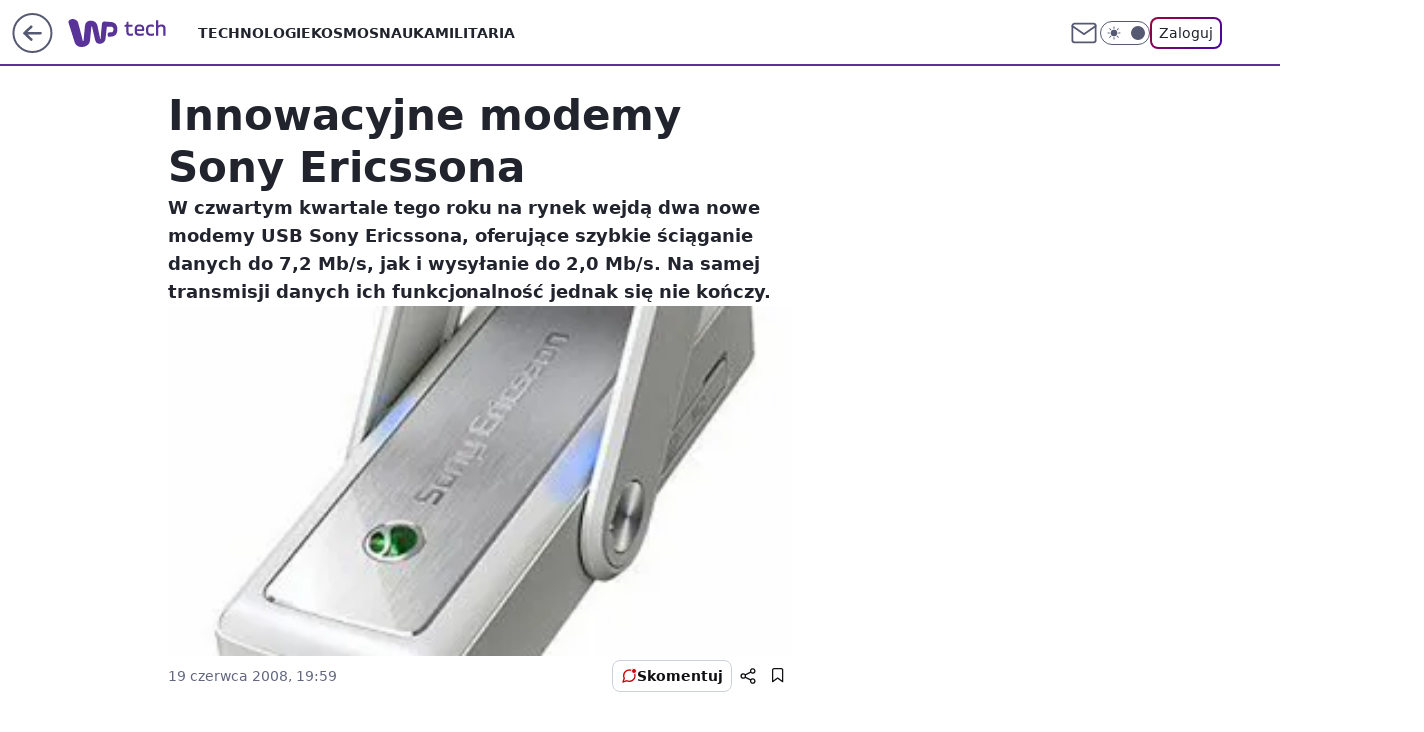

--- FILE ---
content_type: application/javascript; charset=utf-8
request_url: https://survey.survicate.com/workspaces/a2d92acc5ba878813a1e6c0a0726fd85/web_surveys.js
body_size: 9750
content:
var _sTrackingAlreadyPresent=(typeof window._svd!=='undefined'&&typeof window._svc!=='undefined');var _svc=window._svc||{};var _svd=window._svd||{};_svc.workspaceKey=_svc.workspaceKey||'a2d92acc5ba878813a1e6c0a0726fd85';_svc.surveysStaticUrl=_svc.surveysStaticUrl||'https://surveys-static-prd.survicate-cdn.com';_svc.respondentUrl=_svc.respondentUrl||'https://respondent.survicate.com';_svd.flags=_svd.flags||{"async_consumers":true,"disable_sensitive_data_persistence":false,"enforce_user_authentication":false};_svd.surveys=_svd.surveys||[{"id":"05b62cfa66b2231b","activated":true,"name":"Artykuł - CSAT","type":"WidgetSurvey","points":[{"id":3075747,"type":"SurveyQuestion","answer_type":"smiley_scale","content":"Jak oceniasz swoje dzisiejsze doświadczenia z artykułami na WP? <br />*nie pytamy o treść","description":"Wyniki ankiet pomagają nam ulepszać nasze usługi. Korzystamy z nich zgodnie z polityką prywatności.","settings":{"text_on_the_left":"Bardzo źle","text_on_the_right":"Bardzo dobrze","mandatory":true,"mandatory_comment":true,"comment_label":"","display_logic_operator":null,"display_logic":[],"logic":[{"go_to":3075748,"condition":"is","operator":"or","value":[7901109,7901110],"order_number":0,"uid":1388693562597},{"go_to":3075749,"condition":"is","operator":"or","value":[7901106,7901107,7901108],"order_number":1,"uid":171404601943}],"disclaimer_settings":null,"screenshot":{"button_enabled":false},"point_image":null},"max_path":7,"answers":[{"id":7901106,"type":null,"user_tag":"","next_survey_point_id":null,"possible_answer":"Extremely unsatisfied","add_comment":false},{"id":7901107,"type":null,"user_tag":"","next_survey_point_id":null,"possible_answer":"Unsatisfied","add_comment":false},{"id":7901108,"type":null,"user_tag":"","next_survey_point_id":null,"possible_answer":"Neutral","add_comment":false},{"id":7901109,"type":null,"user_tag":"","next_survey_point_id":null,"possible_answer":"Happy","add_comment":false},{"id":7901110,"type":null,"user_tag":"","next_survey_point_id":3075755,"possible_answer":"Extremely happy","add_comment":false}]},{"id":3075749,"type":"SurveyQuestion","answer_type":"text","content":"Co powinniśmy Twoim zadaniem zmienić?","description":"","settings":{"mandatory":true,"next_survey_point_id":null,"display_logic_operator":null,"display_logic":[],"logic":[],"user_tag":"","disclaimer_settings":null,"screenshot":{"button_enabled":false},"point_image":null,"followup_questions":null},"max_path":6,"answers":[{"id":7901120,"type":null,"user_tag":null,"next_survey_point_id":null}]},{"id":3075748,"type":"SurveyQuestion","answer_type":"multiple","content":"Każdy artykuł ma swoją strukturę. Które z tych elementów są dla Ciebie ważne?","description":"","settings":{"randomize_answers":true,"randomize_except_last":true,"next_survey_point_id":null,"display_logic_operator":null,"display_logic":[],"logic":[],"mandatory":true,"choice":{"min":1,"max":0,"text":""},"mandatory_comment":true,"comment_label":"","point_image":null,"disclaimer_settings":null},"max_path":5,"answers":[{"id":7901111,"type":null,"user_tag":"","next_survey_point_id":null,"possible_answer":"Informacje o autorze","add_comment":false},{"id":7901112,"type":null,"user_tag":"","next_survey_point_id":null,"possible_answer":"Wprowadzenie do artykułu (pod tytułem)","add_comment":false},{"id":7901113,"type":null,"user_tag":"","next_survey_point_id":-1,"possible_answer":"Spis treści","add_comment":false},{"id":7901114,"type":null,"user_tag":"","next_survey_point_id":-1,"possible_answer":"Możliwość zapisania artykułu na później","add_comment":false},{"id":7901115,"type":null,"user_tag":"","next_survey_point_id":-1,"possible_answer":"Balans między reklamami a treścią","add_comment":false},{"id":7901116,"type":null,"user_tag":"","next_survey_point_id":-1,"possible_answer":"Możliwość udostępnienia","add_comment":false},{"id":7901117,"type":null,"user_tag":"","next_survey_point_id":-1,"possible_answer":"Znajdują się w nim cytaty, wypowiedzi ekspertów","add_comment":false},{"id":7901118,"type":null,"user_tag":"","next_survey_point_id":-1,"possible_answer":"Zdjęcia, wykresy, infografiki","add_comment":false},{"id":7901186,"type":null,"user_tag":"","next_survey_point_id":null,"possible_answer":"Wideo w tekście","add_comment":false},{"id":7901187,"type":null,"user_tag":"","next_survey_point_id":null,"possible_answer":"Powiązane linki w tekście","add_comment":false},{"id":7901188,"type":null,"user_tag":"","next_survey_point_id":null,"possible_answer":"Źródła, bibliografia","add_comment":false},{"id":7901189,"type":null,"user_tag":"","next_survey_point_id":null,"possible_answer":"Komentarze / reakcje do komentarzy","add_comment":false},{"id":7901190,"type":null,"user_tag":"","next_survey_point_id":null,"possible_answer":"Rekomendacje kolejnych artykułów zgodnych z moimi preferencjami","add_comment":false},{"id":7901191,"type":null,"user_tag":"","next_survey_point_id":null,"possible_answer":"Inne, jakie?","add_comment":true}]},{"id":3075780,"type":"SurveyQuestion","answer_type":"multiple","content":"A które z tych elementów w najwyższym stopniu świadczą o tym, że jest to artykuł wysokiej jakości?","description":"","settings":{"randomize_answers":true,"randomize_except_last":true,"next_survey_point_id":null,"display_logic_operator":null,"display_logic":[],"logic":[],"mandatory":true,"choice":{"min":1,"max":0,"text":""},"mandatory_comment":true,"comment_label":"","point_image":null,"disclaimer_settings":null},"max_path":4,"answers":[{"id":7901193,"type":null,"user_tag":"","next_survey_point_id":null,"possible_answer":"Informacje o autorze","add_comment":false},{"id":7901194,"type":null,"user_tag":"","next_survey_point_id":null,"possible_answer":"Wprowadzenie do artykułu (pod tytułem)","add_comment":false},{"id":7901195,"type":null,"user_tag":"","next_survey_point_id":-1,"possible_answer":"Spis treści","add_comment":false},{"id":7901196,"type":null,"user_tag":"","next_survey_point_id":-1,"possible_answer":"Możliwość zapisania artykułu na później","add_comment":false},{"id":7901197,"type":null,"user_tag":"","next_survey_point_id":-1,"possible_answer":"Balans między reklamami a treścią","add_comment":false},{"id":7901198,"type":null,"user_tag":"","next_survey_point_id":-1,"possible_answer":"Możliwość udostępnienia","add_comment":false},{"id":7901199,"type":null,"user_tag":"","next_survey_point_id":-1,"possible_answer":"Znajdują się w nim cytaty, wypowiedzi ekspertów","add_comment":false},{"id":7901200,"type":null,"user_tag":"","next_survey_point_id":-1,"possible_answer":"Zdjęcia, wykresy, infografiki","add_comment":false},{"id":7901201,"type":null,"user_tag":"","next_survey_point_id":null,"possible_answer":"Wideo w tekście","add_comment":false},{"id":7901202,"type":null,"user_tag":"","next_survey_point_id":null,"possible_answer":"Powiązane linki w tekście","add_comment":false},{"id":7901203,"type":null,"user_tag":"","next_survey_point_id":null,"possible_answer":"Źródła, bibliografia","add_comment":false},{"id":7901204,"type":null,"user_tag":"","next_survey_point_id":null,"possible_answer":"Komentarze / reakcje do komentarzy","add_comment":false},{"id":7901205,"type":null,"user_tag":"","next_survey_point_id":null,"possible_answer":"Rekomendacje kolejnych artykułów zgodnych z moimi preferencjami","add_comment":false},{"id":7901206,"type":null,"user_tag":"","next_survey_point_id":null,"possible_answer":"Inne, jakie?","add_comment":true}]},{"id":3075750,"type":"SurveyQuestion","answer_type":"multiple","content":"Poniżej znajdziesz listę funkcjonalności lub udogodnień, które mogą być dodane do artykułu. Które powinny pojawić się w pierwszej kolejności?","description":"","settings":{"randomize_answers":true,"randomize_except_last":true,"next_survey_point_id":null,"display_logic_operator":null,"display_logic":[],"logic":[],"mandatory":true,"choice":{"min":1,"max":0,"text":""},"mandatory_comment":true,"comment_label":"","point_image":null,"disclaimer_settings":null},"max_path":3,"answers":[{"id":7901121,"type":null,"user_tag":"","next_survey_point_id":null,"possible_answer":"Elementy rozrywkowe (np. quizy, sondy, gry, zdjęcia)","add_comment":false},{"id":7901122,"type":null,"user_tag":"","next_survey_point_id":null,"possible_answer":"Interaktywne cytaty (Click-to-Tweet)","add_comment":false},{"id":7901123,"type":null,"user_tag":"","next_survey_point_id":-1,"possible_answer":"Opcja „Zadaj pytanie autorowi\"","add_comment":false},{"id":7901124,"type":null,"user_tag":"","next_survey_point_id":-1,"possible_answer":"Dodania opcji „Nie interesuje mnie”","add_comment":false},{"id":7901125,"type":null,"user_tag":"","next_survey_point_id":-1,"possible_answer":"Możliwość zgłaszania tematów do przyszłych artykułów","add_comment":false},{"id":7901126,"type":null,"user_tag":"","next_survey_point_id":-1,"possible_answer":"Więcej rekomendowanych artykułów","add_comment":false},{"id":7901127,"type":null,"user_tag":"","next_survey_point_id":-1,"possible_answer":"Artykuły w wersji audio","add_comment":false},{"id":7901128,"type":null,"user_tag":"","next_survey_point_id":-1,"possible_answer":"Dostosowanie wielkości czcionki  i kontrastu tekstu","add_comment":false},{"id":7901129,"type":null,"user_tag":"","next_survey_point_id":-1,"possible_answer":"Podświetlanie kluczowych fragmentów tekstu","add_comment":false},{"id":7901130,"type":null,"user_tag":"","next_survey_point_id":-1,"possible_answer":"Skróty i podsumowania artykułu","add_comment":false},{"id":7901131,"type":null,"user_tag":"","next_survey_point_id":-1,"possible_answer":"Więcej wideo w treści","add_comment":false},{"id":7901210,"type":null,"user_tag":"","next_survey_point_id":null,"possible_answer":"Więcej zdjęć w treści","add_comment":false},{"id":7901211,"type":null,"user_tag":"","next_survey_point_id":null,"possible_answer":"Galeria zdjęć powiązanych z treścią artykułu","add_comment":false},{"id":7901132,"type":null,"user_tag":"","next_survey_point_id":-1,"possible_answer":"Inne - zapisz swoje pomysły","add_comment":true}]},{"id":3075752,"type":"SurveyQuestion","answer_type":"single","content":"Płeć","description":"","settings":{"randomize_answers":false,"randomize_except_last":false,"display_logic_operator":null,"display_logic":[],"logic":[],"mandatory":true,"mandatory_comment":true,"comment_label":"","point_image":null,"disclaimer_settings":null},"max_path":2,"answers":[{"id":7901139,"type":null,"user_tag":"","next_survey_point_id":null,"possible_answer":"Kobieta ","add_comment":false},{"id":7901140,"type":null,"user_tag":"","next_survey_point_id":null,"possible_answer":"Mężczyzna","add_comment":false},{"id":7901141,"type":null,"user_tag":"","next_survey_point_id":-1,"possible_answer":"Wolę nie odpowiadać","add_comment":false}]},{"id":3075753,"type":"SurveyQuestion","answer_type":"single","content":"Ile masz lat?","description":"","settings":{"randomize_answers":false,"randomize_except_last":false,"display_logic_operator":null,"display_logic":[],"logic":[{"go_to":3075755,"condition":"is","operator":"or","value":[7901142],"order_number":0,"uid":631511043984}],"mandatory":true,"mandatory_comment":true,"comment_label":"","point_image":null,"disclaimer_settings":null},"max_path":1,"answers":[{"id":7901142,"type":null,"user_tag":"","next_survey_point_id":null,"possible_answer":"Poniżej 15 lat","add_comment":false},{"id":7901143,"type":null,"user_tag":"","next_survey_point_id":null,"possible_answer":"16-24 lat","add_comment":false},{"id":7901144,"type":null,"user_tag":"","next_survey_point_id":-1,"possible_answer":"25-34 lat","add_comment":false},{"id":7901145,"type":null,"user_tag":"","next_survey_point_id":-1,"possible_answer":"35-44 lat","add_comment":false},{"id":7901146,"type":null,"user_tag":"","next_survey_point_id":-1,"possible_answer":"45-54 lat","add_comment":false},{"id":7901147,"type":null,"user_tag":"","next_survey_point_id":-1,"possible_answer":"55-64 lat","add_comment":false},{"id":7901148,"type":null,"user_tag":"","next_survey_point_id":-1,"possible_answer":"65 lat i więcej","add_comment":false}]},{"id":3075755,"type":"SurveyCta","answer_type":"empty","content":" Gotowe! Dziękujemy, że pomagasz nam się rozwijać.","description":"","settings":{"link":"","text":"","next_survey_point_id":-1,"display_logic_operator":null,"display_logic":[],"user_tag":"","facebook_link":"","linkedin_link":"","twitter_link":"","timeout_display_count":5,"open_new_card":true,"point_image":null,"disclaimer_settings":null},"max_path":0}],"project_id":958776,"show_subfooter":false,"links":[],"audiences_ids":[1540145],"theme_id":577335,"global_tags":null,"global_close_tags":"","integrations":[],"settings":{"events":[],"format":"widget","launch":{"end_at":null,"start_at":null,"responses_limit":null,"responses_period_limit":31,"responses_period_time_frame":"day"},"overlay":null,"messages":{"tooltip":"Weź udział w naszej krótkiej ankiecie","submit_text":"Dalej","thankyou_text":"Gotowe! Dziękujemy, że pomagasz nam się rozwijać.","text_placeholder":"Wpisz swoją odpowiedź","answer_required_text":"Odpowiedź wymagana","dropdown_placeholder":"Type or select an option","navigation_back_text":"Back","screenshot_save_text":"Save","drag_and_draw_tooltip_text":"Click and drag to draw","screenshot_take_tooltip_text":"Take a screenshot","screenshot_delete_tooltip_text":"Delete the screenshot"},"recurring":true,"close_icon":"bottom","show_close":true,"display_all":true,"display_per":null,"appear_method":"scroll","display_delay":0,"has_responses":true,"place_to_show":"right","show_minimize":false,"display_scroll":20,"followup_limit":10,"run_minimalized":false,"survey_language":"pl","survey_throttle":null,"recurring_period":7776000,"show_progress_bar":true,"close_on_urlchange":false,"display_percentage":0.08,"navigation_enabled":false,"display_not_engaged":true,"recurring_max_views":null,"recurring_stop_after":null,"is_platform_installed":false,"run_minimalized_mobile":false,"hide_footer":true,"languages":null}},{"id":"9643e05a9547406b","activated":true,"name":"NPS WP (nowy)","type":"WidgetSurvey","points":[{"id":3048705,"type":"SurveyNps","answer_type":"nps","content":"Czy polecił(a)byś Wirtualną Polskę znajomemu?","description":"Wyniki ankiet pomagają nam ulepszać nasze usługi. Korzystamy z nich zgodnie z <a href=\"https://holding.wp.pl/poufnosc\" target=\"_blank\" rel=\"noreferrer noopener\">polityką prywatności</a>","settings":{"text_on_the_left":"Zdecydowanie nie","text_on_the_right":"Zdecydowanie tak","first_range_tag":"NPS-Detractor","second_range_tag":"NPS-Passive","third_range_tag":"NPS-Promoter","first_range_goto_id":null,"second_range_goto_id":null,"third_range_goto_id":null,"display_logic_operator":null,"display_logic":[],"logic":[],"answers_layout":"horizontal","mandatory":true,"disclaimer_settings":null,"add_comment":false,"comment_label":"","mandatory_comment":true,"point_image":null},"max_path":3},{"id":3048706,"type":"SurveyQuestion","answer_type":"multiple","content":"Co najbardziej podoba Ci się w Wirtualnej Polsce?","description":"","settings":{"randomize_answers":true,"randomize_except_last":true,"next_survey_point_id":null,"display_logic_operator":null,"display_logic":[],"logic":[],"mandatory":true,"choice":{"min":1,"max":0,"text":""},"mandatory_comment":true,"comment_label":"","point_image":null,"disclaimer_settings":null},"max_path":2,"answers":[{"id":7823447,"type":null,"user_tag":"","next_survey_point_id":null,"possible_answer":"Zachowany balans między reklamami a treścią   ","add_comment":false},{"id":7823448,"type":null,"user_tag":"","next_survey_point_id":null,"possible_answer":"Szybkie działanie stron   ","add_comment":false},{"id":7823449,"type":null,"user_tag":"","next_survey_point_id":-1,"possible_answer":"Wartościowe treści np. aktualne newsy, treści premium, różnorodna tematyka","add_comment":false},{"id":7823450,"type":null,"user_tag":"","next_survey_point_id":-1,"possible_answer":"Personalizacja - dopasowanie treści do moich zainteresowań   ","add_comment":false},{"id":7823451,"type":null,"user_tag":"","next_survey_point_id":-1,"possible_answer":"Różnorodność formatów np. wideo, quizy, galerie zdjęć   ","add_comment":false},{"id":7823452,"type":null,"user_tag":"","next_survey_point_id":-1,"possible_answer":"Przejrzysty, atrakcyjny wygląd strony","add_comment":false},{"id":7823453,"type":null,"user_tag":"","next_survey_point_id":-1,"possible_answer":"Możliwość komentowania","add_comment":false},{"id":7823475,"type":null,"user_tag":"","next_survey_point_id":null,"possible_answer":"Inne, jakie?","add_comment":true}]},{"id":3048707,"type":"SurveyQuestion","answer_type":"multiple","content":"Co powinniśmy Twoim zdaniem poprawić?","description":"","settings":{"randomize_answers":true,"randomize_except_last":true,"next_survey_point_id":null,"display_logic_operator":null,"display_logic":[],"logic":[{"go_to":3048708,"condition":"has_any_value","operator":null,"value":[],"order_number":0,"uid":512768455842}],"mandatory":true,"choice":{"min":1,"max":0,"text":""},"mandatory_comment":true,"comment_label":"","point_image":null,"disclaimer_settings":null},"max_path":1,"answers":[{"id":7823458,"type":null,"user_tag":"","next_survey_point_id":null,"possible_answer":"Balans między reklamami a treścią ","add_comment":false},{"id":7823459,"type":null,"user_tag":"","next_survey_point_id":null,"possible_answer":"Zwiększyć szybkość i stabilność stron","add_comment":false},{"id":7823460,"type":null,"user_tag":"","next_survey_point_id":-1,"possible_answer":"Jakość treści   ","add_comment":false},{"id":7823461,"type":null,"user_tag":"","next_survey_point_id":-1,"possible_answer":"Dopasowanie treści do moich zainteresowań","add_comment":false},{"id":7823462,"type":null,"user_tag":"","next_survey_point_id":-1,"possible_answer":"Zwiększyć różnorodność formatów np. więcej wideo, quizy, galerie zdjęć","add_comment":false},{"id":7823463,"type":null,"user_tag":"","next_survey_point_id":-1,"possible_answer":"Wygląd strony np. przejrzystość, czytelność, łatwość odnalezienia informacji   ","add_comment":false},{"id":7823464,"type":null,"user_tag":"","next_survey_point_id":-1,"possible_answer":"Sekcję komentarzy","add_comment":false},{"id":7823465,"type":null,"user_tag":"","next_survey_point_id":-1,"possible_answer":"Inne, jakie?","add_comment":true}]},{"id":3196186,"type":"SurveyQuestion","answer_type":"multiple","content":"10.2025Co najbardziej - Twoim zdaniem - obniża jakość naszych artykułów? ","description":"","settings":{"randomize_answers":true,"randomize_except_last":true,"next_survey_point_id":null,"display_logic_operator":"and","display_logic":[],"logic":[],"mandatory":true,"choice":{"min":1,"max":0,"text":""},"mandatory_comment":true,"comment_label":"","point_image":null,"disclaimer_settings":null},"max_path":3,"answers":[{"id":8257896,"type":null,"user_tag":"","next_survey_point_id":null,"possible_answer":"Błędy językowe / gramatyczne lub literówki ","add_comment":false},{"id":8257897,"type":null,"user_tag":"","next_survey_point_id":null,"possible_answer":"Błędne / niesprawdzone informacje (fake newsy) ","add_comment":false},{"id":8257901,"type":null,"user_tag":"","next_survey_point_id":null,"possible_answer":"Tytuł artykułu wprowadza w błąd tzw. clickbait  ","add_comment":false},{"id":8257902,"type":null,"user_tag":"","next_survey_point_id":null,"possible_answer":"Tekst jest na błahy/ nieprzydatny temat  ","add_comment":false},{"id":8257903,"type":null,"user_tag":"","next_survey_point_id":null,"possible_answer":"Stronniczość / nieobiektywność ","add_comment":false},{"id":8257904,"type":null,"user_tag":"","next_survey_point_id":null,"possible_answer":"Kluczowa informacja znajduje się na dole tekstu / artykuł jest sztucznie wydłużony ","add_comment":false},{"id":8257905,"type":null,"user_tag":"","next_survey_point_id":null,"possible_answer":"Artykuł powiela treści, które już znam (czytam po kilka razy to samo) ","add_comment":false},{"id":8257906,"type":null,"user_tag":"","next_survey_point_id":null,"possible_answer":"Jest trudny do zrozumienia, chaotyczny ","add_comment":false},{"id":8257907,"type":null,"user_tag":"","next_survey_point_id":null,"possible_answer":"Brakuje podsumowania kluczowych informacji w formie punktorów bądź grafiki ","add_comment":false},{"id":8257908,"type":null,"user_tag":"","next_survey_point_id":null,"possible_answer":"Reklamy utrudniają zapoznanie się z treścią artykułu ","add_comment":false},{"id":8257909,"type":null,"user_tag":"","next_survey_point_id":null,"possible_answer":"Artykuł nie zawiera wszystkich niezbędnych informacji / muszę szukać w innych źródłach ","add_comment":false},{"id":8257910,"type":null,"user_tag":"","next_survey_point_id":null,"possible_answer":"Zdjęcie nie pasuje do treści artykułu  ","add_comment":false},{"id":8257911,"type":null,"user_tag":"","next_survey_point_id":null,"possible_answer":"Inne, jakie? ","add_comment":true}]},{"id":3196623,"type":"SurveyQuestion","answer_type":"text","content":"10.2025Jakie cechy tytułu sprawiają, że oceniasz go jako clickbait? ","description":"","settings":{"mandatory":true,"next_survey_point_id":null,"display_logic_operator":"or","display_logic":[],"logic":[],"user_tag":"","disclaimer_settings":null,"screenshot":{"button_enabled":false},"point_image":null,"followup_questions":null},"max_path":2,"answers":[{"id":8259160,"type":null,"user_tag":null,"next_survey_point_id":null}]},{"id":3115103,"type":"SurveyQuestion","answer_type":"multiple","content":"09.2025Jakie rodzaje reklam przeszkadzają Ci najbardziej podczas korzystania z  Wirtualnej Polski? ","description":"","settings":{"randomize_answers":true,"randomize_except_last":true,"next_survey_point_id":null,"display_logic_operator":null,"display_logic":[],"logic":[],"mandatory":true,"choice":{"min":1,"max":0,"text":""},"mandatory_comment":true,"comment_label":"","point_image":null,"disclaimer_settings":null},"max_path":1,"answers":[{"id":8010670,"type":null,"user_tag":"","next_survey_point_id":null,"possible_answer":"Reklama zasłaniająca cały ekran z przyciskiem przejdź dalej  ","add_comment":false},{"id":8010671,"type":null,"user_tag":"","next_survey_point_id":null,"possible_answer":"Artykuł sponsorowany / materiał partnera ","add_comment":false},{"id":8010672,"type":null,"user_tag":"","next_survey_point_id":null,"possible_answer":"Okno z prośbą o zgodę na ciasteczka (cookies) / przetwarzanie danych (RODO) ","add_comment":false},{"id":8010673,"type":null,"user_tag":"","next_survey_point_id":null,"possible_answer":"Reklama jako tło strony / tapeta reklamowa ","add_comment":false},{"id":8010674,"type":null,"user_tag":"","next_survey_point_id":null,"possible_answer":"Reklama, która podąża za mną, gdy przewijam stronę ","add_comment":false},{"id":8010675,"type":null,"user_tag":"","next_survey_point_id":null,"possible_answer":"Reklamy umieszczone w środku artykułu pomiędzy akapitami tekstu ","add_comment":false},{"id":8010676,"type":null,"user_tag":"","next_survey_point_id":null,"possible_answer":"Reklama wideo, która włącza się automatycznie  ","add_comment":false},{"id":8010677,"type":null,"user_tag":"","next_survey_point_id":null,"possible_answer":"Pasek reklamowy na dole ekranu z krzyżykiem do zamknięcia  ","add_comment":false},{"id":8010678,"type":null,"user_tag":"","next_survey_point_id":null,"possible_answer":"Pasek reklamowy na górze ekranu, który można rozwinąć/zwijać  ","add_comment":false},{"id":8010679,"type":null,"user_tag":"","next_survey_point_id":null,"possible_answer":"Paski „pilne” z polecanymi artykułami / reklamy artykułów ","add_comment":false},{"id":8010680,"type":null,"user_tag":"","next_survey_point_id":null,"possible_answer":"Wyskakujące okienka z powiadomieniami np. zapis na push, zalogowanie  ","add_comment":false},{"id":8010681,"type":null,"user_tag":"","next_survey_point_id":null,"possible_answer":"Ogólne wrażenie, że reklam na stronie jest za dużo ","add_comment":false},{"id":8010682,"type":null,"user_tag":"","next_survey_point_id":null,"possible_answer":"Inne, jakie? ","add_comment":true}]},{"id":3048708,"type":"SurveyQuestion","answer_type":"single","content":"Czy – Twoim zdaniem – Wirtualna Polska jest portalem:","description":"","settings":{"randomize_answers":false,"randomize_except_last":false,"display_logic_operator":null,"display_logic":[],"logic":[],"mandatory":true,"mandatory_comment":true,"comment_label":"","point_image":null,"disclaimer_settings":null},"max_path":0,"answers":[{"id":7823468,"type":null,"user_tag":"","next_survey_point_id":null,"possible_answer":"Prorządowym","add_comment":false},{"id":7823469,"type":null,"user_tag":"","next_survey_point_id":null,"possible_answer":"Antyrządowym","add_comment":false},{"id":7823470,"type":null,"user_tag":"","next_survey_point_id":-1,"possible_answer":"Neutralnym","add_comment":false},{"id":7823471,"type":null,"user_tag":"","next_survey_point_id":-1,"possible_answer":"Żadne z powyższych","add_comment":false}]}],"project_id":958776,"show_subfooter":false,"links":[],"audiences_ids":[1515411,1580554],"theme_id":577335,"global_tags":null,"global_close_tags":null,"integrations":[],"settings":{"has_responses":true,"format":"widget","is_platform_installed":false,"appear_method":"scroll","close_icon":"bottom","close_on_urlchange":false,"survey_language":"pl","display_all":true,"display_delay":0,"display_not_engaged":true,"display_per":null,"display_percentage":0.13,"display_scroll":20,"navigation_enabled":false,"launch":{"start_at":null,"end_at":null,"responses_limit":null,"responses_period_limit":5000,"responses_period_time_frame":"month"},"messages":{"submit_text":"Dalej","navigation_back_text":"Back","answer_required_text":"Odpowiedź wymagana","text_placeholder":"Type your answer here...","dropdown_placeholder":"Wpisz lub wybierz odpowiedź","tooltip":"Weź udział w naszej krótkiej ankiecie","thankyou_text":" Dziękujemy! Twoja opinia pomoże nam się rozwijać.","screenshot_save_text":"Save","screenshot_take_tooltip_text":"Take a screenshot","screenshot_delete_tooltip_text":"Delete the screenshot","drag_and_draw_tooltip_text":"Click and drag to draw"},"overlay":null,"place_to_show":"right","recurring":true,"recurring_period":7776000,"recurring_max_views":null,"recurring_stop_after":null,"run_minimalized":false,"run_minimalized_mobile":false,"show_close":true,"show_minimize":false,"show_progress_bar":true,"events":[],"survey_throttle":null,"followup_limit":10,"hide_footer":true,"languages":null}},{"id":"150f2b459cee9cbb","activated":true,"name":"CSAT SGWP","type":"WidgetSurvey","points":[{"id":3237921,"type":"SurveyQuestion","answer_type":"smiley_scale","content":"Jak oceniasz stronę główną Wirtualnej Polski?","description":"Wyniki ankiet pomagają nam ulepszać nasze usługi. Korzystamy z nich zgodnie z polityką prywatności.","settings":{"text_on_the_left":"Bardzo źle","text_on_the_right":"Bardzo dobrze","mandatory":true,"mandatory_comment":true,"comment_label":"","display_logic_operator":null,"display_logic":[],"logic":[{"go_to":3237923,"condition":"is","operator":"or","value":[8396684,8396685,8396686],"order_number":0,"uid":171404601943},{"go_to":3237924,"condition":"is_between","operator":null,"value":[8396687,8396688],"order_number":1,"uid":747205308304}],"disclaimer_settings":null,"screenshot":{"button_enabled":false},"point_image":null},"max_path":16,"answers":[{"id":8396684,"type":null,"user_tag":"","next_survey_point_id":null,"possible_answer":"Extremely unsatisfied","add_comment":false},{"id":8396685,"type":null,"user_tag":"","next_survey_point_id":null,"possible_answer":"Unsatisfied","add_comment":false},{"id":8396686,"type":null,"user_tag":"","next_survey_point_id":null,"possible_answer":"Neutral","add_comment":false},{"id":8396687,"type":null,"user_tag":"","next_survey_point_id":null,"possible_answer":"Happy","add_comment":false},{"id":8396688,"type":null,"user_tag":"","next_survey_point_id":3237929,"possible_answer":"Extremely happy","add_comment":false}]},{"id":3237923,"type":"SurveyQuestion","answer_type":"text","content":"Co powinniśmy poprawić na stronie głównej Wirtualnej Polski?","description":"","settings":{"mandatory":true,"next_survey_point_id":null,"display_logic_operator":"or","display_logic":[],"logic":[],"user_tag":"","disclaimer_settings":null,"screenshot":{"button_enabled":false},"point_image":null,"followup_questions":null},"max_path":15,"answers":[{"id":8396698,"type":null,"user_tag":null,"next_survey_point_id":null}]},{"id":3237924,"type":"SurveyQuestion","answer_type":"multiple","content":"Co Ci się najbardziej podoba na stronie głównej Wirtualnej Polski?<br />","description":"Możesz zaznaczyć kilka odpowiedzi.","settings":{"randomize_answers":true,"randomize_except_last":true,"next_survey_point_id":null,"display_logic_operator":"or","display_logic":[{"point_id":3237921,"answer_type":"smiley_scale","group_operator":"and","groups":[{"condition":"is_between","value":[8396687,8396688],"value_operator":"or"}]}],"logic":[],"mandatory":true,"choice":{"min":1,"max":0,"text":""},"mandatory_comment":true,"comment_label":"Wpisz swoją odpowiedź","point_image":null,"disclaimer_settings":null},"max_path":14,"answers":[{"id":8396705,"type":null,"user_tag":"","next_survey_point_id":-1,"possible_answer":"Łatwość nawigacji ","add_comment":false},{"id":8396706,"type":null,"user_tag":"","next_survey_point_id":-1,"possible_answer":"Balans między reklamą a treścią","add_comment":false},{"id":8396763,"type":null,"user_tag":"","next_survey_point_id":null,"possible_answer":"Jakość treści","add_comment":false},{"id":8396764,"type":null,"user_tag":"","next_survey_point_id":null,"possible_answer":"Różnorodność treści ","add_comment":false},{"id":8396765,"type":null,"user_tag":"","next_survey_point_id":null,"possible_answer":"Treści dopasowane do moich zainteresowań","add_comment":false},{"id":8396766,"type":null,"user_tag":"","next_survey_point_id":null,"possible_answer":"Najważniejsze informacje np. o wydarzeniach sportowych i politycznych widoczne w górnej sekcji strony","add_comment":false},{"id":8396767,"type":null,"user_tag":"","next_survey_point_id":null,"possible_answer":"Relacje na żywo","add_comment":false},{"id":8396768,"type":null,"user_tag":"","next_survey_point_id":null,"possible_answer":"Czerwony pasek na górze strony z głównymi informacjami dnia","add_comment":false},{"id":8396769,"type":null,"user_tag":"","next_survey_point_id":null,"possible_answer":"Sekcje tematyczne np. sport, gwiazdy, biznes","add_comment":false},{"id":8396770,"type":null,"user_tag":"","next_survey_point_id":null,"possible_answer":"Artykuły napisane przez lubianych przeze mnie autorów","add_comment":false},{"id":8396771,"type":null,"user_tag":"","next_survey_point_id":null,"possible_answer":"Sondy","add_comment":false},{"id":8396772,"type":null,"user_tag":"","next_survey_point_id":null,"possible_answer":"Inne, jakie?","add_comment":true}]},{"id":3237943,"type":"SurveyQuestion","answer_type":"multiple","content":"Poniżej znajdziesz listę funkcjonalności i udogodnień, które mogą być dodane do strony głównej. Które, Twoim zdaniem, powinny pojawić się w pierwszej kolejności? ","description":"Możesz zaznaczyć kilka odpowiedzi.","settings":{"randomize_answers":true,"randomize_except_last":true,"next_survey_point_id":null,"display_logic_operator":null,"display_logic":[],"logic":[],"mandatory":true,"choice":{"min":1,"max":0,"text":""},"mandatory_comment":true,"comment_label":"Wpisz swoją odpowiedź","point_image":null,"disclaimer_settings":null},"max_path":13,"answers":[{"id":8396783,"type":null,"user_tag":"","next_survey_point_id":null,"possible_answer":"Podsumowanie najważniejszych wiadomości z dnia","add_comment":false},{"id":8396784,"type":null,"user_tag":"","next_survey_point_id":null,"possible_answer":"Lepsze dopasowanie treści do moich zainteresowań","add_comment":false},{"id":8396792,"type":null,"user_tag":"","next_survey_point_id":null,"possible_answer":"Większa różnorodności formatów wideo np. pionowe wideo, krótkie formy, wywiady","add_comment":false},{"id":8396793,"type":null,"user_tag":"","next_survey_point_id":null,"possible_answer":"Materiały audio do słuchania np. audionewsy, podcasty, radio","add_comment":false},{"id":8396794,"type":null,"user_tag":"","next_survey_point_id":null,"possible_answer":"Więcej rozrywki np. quizy, sondy, gry","add_comment":false},{"id":8396795,"type":null,"user_tag":"","next_survey_point_id":null,"possible_answer":"Sekcja z promocjami i zniżkami","add_comment":false},{"id":8396796,"type":null,"user_tag":"","next_survey_point_id":null,"possible_answer":"Oznaczenia najchętniej czytanych artykułów danego dnia","add_comment":false},{"id":8396797,"type":null,"user_tag":"","next_survey_point_id":null,"possible_answer":"Oznaczenia najchętniej komentowanych artykułów","add_comment":false},{"id":8396798,"type":null,"user_tag":"","next_survey_point_id":null,"possible_answer":"Powiadomienia o nowych artykułach obserwowanych autorów","add_comment":false},{"id":8396799,"type":null,"user_tag":"","next_survey_point_id":null,"possible_answer":"Post: komentarz/ krótka wypowiedź dziennikarza na temat artykułu","add_comment":false},{"id":8396800,"type":null,"user_tag":"","next_survey_point_id":null,"possible_answer":"Asystent AI tworzący np. podsumowania wiadomości, skróty artykułów","add_comment":false},{"id":8396801,"type":null,"user_tag":"","next_survey_point_id":null,"possible_answer":"Inne, jakie?","add_comment":true}]},{"id":3237946,"type":"SurveyQuestion","answer_type":"multiple","content":"W jaki sposób najczęściej korzystasz z portali informacyjnych?","description":"","settings":{"randomize_answers":true,"randomize_except_last":true,"next_survey_point_id":null,"display_logic_operator":null,"display_logic":[],"logic":[],"mandatory":true,"choice":{"min":1,"max":0,"text":""},"mandatory_comment":true,"comment_label":"Wpisz swoją odpowiedź.","point_image":null,"disclaimer_settings":null},"max_path":12,"answers":[{"id":8396802,"type":null,"user_tag":"","next_survey_point_id":null,"possible_answer":"Trafiam z wyszukiwarki np. Google","add_comment":false},{"id":8396803,"type":null,"user_tag":"","next_survey_point_id":null,"possible_answer":"Zaczynam od strony głównej i klikam w interesujące mnie artykuły","add_comment":false},{"id":8396804,"type":null,"user_tag":"","next_survey_point_id":null,"possible_answer":"Trafiam na artykuły przez media społecznościowe np. Facebook, Twitter, Instagram","add_comment":false},{"id":8396805,"type":null,"user_tag":"","next_survey_point_id":null,"possible_answer":"Przeglądam tylko nagłówki na stronie głównej","add_comment":false},{"id":8396806,"type":null,"user_tag":"","next_survey_point_id":null,"possible_answer":"Od razu wchodzę w konkretne sekcje (np. sport, biznes, kultura)","add_comment":false},{"id":8396807,"type":null,"user_tag":"","next_survey_point_id":null,"possible_answer":"Korzystam z portalu przy okazji, bo mam tam konto e-mail (np. Onet, WP, Interia)","add_comment":false},{"id":8396808,"type":null,"user_tag":"","next_survey_point_id":null,"possible_answer":"Czytam tylko powiadomienia lub newsy podsyłane w aplikacji","add_comment":false},{"id":8396809,"type":null,"user_tag":"","next_survey_point_id":null,"possible_answer":"Wchodzę na konkretny artykuł, bo został mi polecony / wysłany przez znajomego","add_comment":false},{"id":8396810,"type":null,"user_tag":"","next_survey_point_id":null,"possible_answer":"Korzystam głównie przez „Google Discover” lub podobne agregatory np. upday, msn","add_comment":false},{"id":8396811,"type":null,"user_tag":"","next_survey_point_id":null,"possible_answer":"Otrzymuję powiadomienia z wybranych portali / newsletter","add_comment":false},{"id":8396813,"type":null,"user_tag":"","next_survey_point_id":null,"possible_answer":"Inne, jaki?","add_comment":true}]},{"id":3237947,"type":"SurveyQuestion","answer_type":"matrix","content":"W jaki stopniu zgadzasz się z każdym z poniższych stwierdzeń?","description":"","settings":{"mandatory":true,"mandatory_comment":true,"comment_label":"","randomize_answers":true,"randomize_except_last":true,"last_id":5,"scale":[{"id":1,"name":"Zdecydowanie się nie zgadzam"},{"id":2,"name":"Raczej się nie zgadzam"},{"id":3,"name":"Ani się zgadzam, ani nie zgadzam"},{"id":4,"name":"Raczej się zgadzam"},{"id":5,"name":"Zdecydowanie się zgadzam"}],"next_survey_point_id":null,"display_logic_operator":null,"display_logic":[],"logic":[],"disclaimer_settings":null,"point_image":null},"max_path":11,"answers":[{"id":8396815,"type":null,"user_tag":"","next_survey_point_id":null,"possible_answer":"Codziennie sprawdzam wiadomości, aby być na bieżąco z wydarzeniami w kraju i na świecie","add_comment":false},{"id":8396816,"type":null,"user_tag":"","next_survey_point_id":null,"possible_answer":"Wolę korzystać z mediów społecznościowych niż odwiedzać portale informacyjne","add_comment":false},{"id":8396823,"type":null,"user_tag":"","next_survey_point_id":null,"possible_answer":"Media społecznościowe są dla mnie pierwszym źródłem informacji ","add_comment":false}]},{"id":3237989,"type":"SurveyCta","answer_type":"button_next","content":"Chcemy zrozumieć ogólnie, czym się kierujesz wybierając konkretne serwisy internetowe. Za chwilę zobaczysz na ekranie zestawy różnych powodów. W każdym zestawie proszę wkaż ważniejszy czynnik przy wyborze serwisu internetowego.","description":"","settings":{"display_logic_operator":null,"display_logic":[],"user_tag":"","text":"Przejdź dalej","next_survey_point_id":null,"disclaimer_settings":null,"point_image":null},"max_path":10},{"id":3238442,"type":"SurveyQuestion","answer_type":"single","content":"Proszę wskazać ważniejszy czynnik przy wyborze serwisu internetowego - zestaw 1/9","description":"","settings":{"randomize_answers":false,"randomize_except_last":false,"display_logic_operator":null,"display_logic":[],"logic":[],"mandatory":true,"mandatory_comment":true,"comment_label":"","point_image":null,"disclaimer_settings":null},"max_path":9,"answers":[{"id":8398496,"type":null,"user_tag":"","next_survey_point_id":null,"possible_answer":"szybki dostęp do najważniejszych informacji","add_comment":false},{"id":8398497,"type":null,"user_tag":"","next_survey_point_id":null,"possible_answer":"jest za darmo","add_comment":false}]},{"id":3238443,"type":"SurveyQuestion","answer_type":"single","content":"Proszę wskazać ważniejszy czynnik przy wyborze serwisu internetowego - zestaw 2/9","description":"","settings":{"randomize_answers":false,"randomize_except_last":false,"display_logic_operator":null,"display_logic":[],"logic":[],"mandatory":true,"mandatory_comment":true,"comment_label":"","point_image":null,"disclaimer_settings":null},"max_path":8,"answers":[{"id":8398498,"type":null,"user_tag":"","next_survey_point_id":null,"possible_answer":"szybki dostęp do najważniejszych informacji","add_comment":false},{"id":8398499,"type":null,"user_tag":"","next_survey_point_id":null,"possible_answer":"rozrywka i oderwanie się od codziennych spraw","add_comment":false}]},{"id":3238444,"type":"SurveyQuestion","answer_type":"single","content":"Proszę wskazać ważniejszy czynnik przy wyborze serwisu internetowego - zestaw 3/9","description":"","settings":{"randomize_answers":false,"randomize_except_last":false,"display_logic_operator":null,"display_logic":[],"logic":[],"mandatory":true,"mandatory_comment":true,"comment_label":"","point_image":null,"disclaimer_settings":null},"max_path":7,"answers":[{"id":8398500,"type":null,"user_tag":"","next_survey_point_id":null,"possible_answer":"zaufanie do treści i źródła informacji","add_comment":false},{"id":8398501,"type":null,"user_tag":"","next_survey_point_id":null,"possible_answer":"brak konieczności logowania","add_comment":false}]},{"id":3238445,"type":"SurveyQuestion","answer_type":"single","content":"Proszę wskazać ważniejszy czynnik przy wyborze serwisu internetowego - zestaw 4/9","description":"","settings":{"randomize_answers":false,"randomize_except_last":false,"display_logic_operator":null,"display_logic":[],"logic":[],"mandatory":true,"mandatory_comment":true,"comment_label":"","point_image":null,"disclaimer_settings":null},"max_path":6,"answers":[{"id":8398502,"type":null,"user_tag":"","next_survey_point_id":null,"possible_answer":"zaufanie do treści i źródła informacji","add_comment":false},{"id":8398503,"type":null,"user_tag":"","next_survey_point_id":null,"possible_answer":"treści dopasowane do moich zainteresowań","add_comment":false}]},{"id":3238446,"type":"SurveyQuestion","answer_type":"single","content":"Proszę wskazać ważniejszy czynnik przy wyborze serwisu internetowego - zestaw 5/9","description":"","settings":{"randomize_answers":false,"randomize_except_last":false,"display_logic_operator":null,"display_logic":[],"logic":[],"mandatory":true,"mandatory_comment":true,"comment_label":"","point_image":null,"disclaimer_settings":null},"max_path":5,"answers":[{"id":8398504,"type":null,"user_tag":"","next_survey_point_id":null,"possible_answer":"bycie na bieżąco z tym, co dzieje się w kraju i na świecie","add_comment":false},{"id":8398505,"type":null,"user_tag":"","next_survey_point_id":null,"possible_answer":"brak nachalnych reklam lub clickbaitów","add_comment":false}]},{"id":3238447,"type":"SurveyQuestion","answer_type":"single","content":"Proszę wskazać ważniejszy czynnik przy wyborze serwisu internetowego - zestaw 6/9","description":"","settings":{"randomize_answers":false,"randomize_except_last":false,"display_logic_operator":null,"display_logic":[],"logic":[],"mandatory":true,"mandatory_comment":true,"comment_label":"","point_image":null,"disclaimer_settings":null},"max_path":4,"answers":[{"id":8398506,"type":null,"user_tag":"","next_survey_point_id":null,"possible_answer":"bycie na bieżąco z tym, co dzieje się w kraju i na świecie","add_comment":false},{"id":8398507,"type":null,"user_tag":"","next_survey_point_id":null,"possible_answer":"brak konieczności logowania","add_comment":false}]},{"id":3238448,"type":"SurveyQuestion","answer_type":"single","content":"Proszę wskazać ważniejszy czynnik przy wyborze serwisu internetowego - zestaw 7/9","description":"","settings":{"randomize_answers":false,"randomize_except_last":false,"display_logic_operator":null,"display_logic":[],"logic":[],"mandatory":true,"mandatory_comment":true,"comment_label":"","point_image":null,"disclaimer_settings":null},"max_path":3,"answers":[{"id":8398508,"type":null,"user_tag":"","next_survey_point_id":null,"possible_answer":"bycie na bieżąco z tym, co dzieje się w kraju i na świecie","add_comment":false},{"id":8398509,"type":null,"user_tag":"","next_survey_point_id":null,"possible_answer":"rozrywka i oderwanie się od codziennych spraw","add_comment":false}]},{"id":3238449,"type":"SurveyQuestion","answer_type":"single","content":"Proszę wskazać ważniejszy czynnik przy wyborze serwisu internetowego - zestaw 8/9","description":"","settings":{"randomize_answers":false,"randomize_except_last":false,"display_logic_operator":null,"display_logic":[],"logic":[],"mandatory":true,"mandatory_comment":true,"comment_label":"","point_image":null,"disclaimer_settings":null},"max_path":2,"answers":[{"id":8398510,"type":null,"user_tag":"","next_survey_point_id":null,"possible_answer":"dostęp do lokalnych informacji i wydarzeń","add_comment":false},{"id":8398511,"type":null,"user_tag":"","next_survey_point_id":null,"possible_answer":"brak nachalnych reklam lub clickbaitów","add_comment":false}]},{"id":3238450,"type":"SurveyQuestion","answer_type":"single","content":"Proszę wskazać ważniejszy czynnik przy wyborze serwisu internetowego - zestaw 9/9","description":"","settings":{"randomize_answers":false,"randomize_except_last":false,"display_logic_operator":null,"display_logic":[],"logic":[],"mandatory":true,"mandatory_comment":true,"comment_label":"","point_image":null,"disclaimer_settings":null},"max_path":1,"answers":[{"id":8398512,"type":null,"user_tag":"","next_survey_point_id":null,"possible_answer":"dostępność ciekawych treści do poczytania w wolnej chwili","add_comment":false},{"id":8398513,"type":null,"user_tag":"","next_survey_point_id":null,"possible_answer":"brak konieczności logowania","add_comment":false}]},{"id":3237929,"type":"SurveyCta","answer_type":"empty","content":" Gotowe! Dziękujemy, że pomagasz nam się rozwijać.","description":"","settings":{"link":"","text":"","next_survey_point_id":-1,"display_logic_operator":null,"display_logic":[],"user_tag":"","facebook_link":"","linkedin_link":"","twitter_link":"","timeout_display_count":5,"open_new_card":true,"point_image":null,"disclaimer_settings":null},"max_path":0}],"project_id":958776,"show_subfooter":false,"links":[],"audiences_ids":[1676834],"theme_id":577335,"global_tags":null,"global_close_tags":"","integrations":[],"settings":{"events":[],"format":"widget","launch":{"end_at":null,"start_at":null,"responses_limit":null,"responses_period_limit":33,"responses_period_time_frame":"day"},"overlay":null,"messages":{"tooltip":"Weź udział w naszej krótkiej ankiecie","submit_text":"Dalej","thankyou_text":"Gotowe! Dziękujemy, że pomagasz nam się rozwijać.","text_placeholder":"Wpisz swoją odpowiedź","answer_required_text":"Odpowiedź wymagana","dropdown_placeholder":"Type or select an option","navigation_back_text":"Back","screenshot_save_text":"Save","drag_and_draw_tooltip_text":"Click and drag to draw","screenshot_take_tooltip_text":"Take a screenshot","screenshot_delete_tooltip_text":"Delete the screenshot"},"recurring":true,"close_icon":"bottom","show_close":true,"display_all":true,"display_per":null,"appear_method":"scroll","display_delay":0,"has_responses":true,"place_to_show":"right","show_minimize":false,"display_scroll":20,"followup_limit":10,"run_minimalized":false,"survey_language":"pl","survey_throttle":null,"recurring_period":5184000,"show_progress_bar":true,"close_on_urlchange":false,"display_percentage":0.1,"navigation_enabled":false,"display_not_engaged":true,"recurring_max_views":null,"recurring_stop_after":null,"is_platform_installed":false,"run_minimalized_mobile":false,"hide_footer":true,"languages":null}},{"id":"0bce6960b37c01d2","activated":true,"name":"Pudelek - CSAT","type":"WidgetSurvey","points":[{"id":3171871,"type":"SurveyQuestion","answer_type":"smiley_scale","content":"Jak oceniasz swoje dzisiejsze doświadczenia z korzystania z Pudelka?  ","description":"Wyniki ankiet pomagają nam ulepszać nasze usługi. Korzystamy z nich zgodnie z polityką prywatności.","settings":{"text_on_the_left":"Bardzo źle","text_on_the_right":"Bardzo dobrze","mandatory":true,"mandatory_comment":true,"comment_label":"","display_logic_operator":null,"display_logic":[],"logic":[{"go_to":3171873,"condition":"is","operator":"or","value":[8174536,8174537],"order_number":0,"uid":1388693562597}],"disclaimer_settings":null,"screenshot":{"button_enabled":false},"point_image":null},"max_path":4,"answers":[{"id":8174533,"type":null,"user_tag":"","next_survey_point_id":null,"possible_answer":"Extremely unsatisfied","add_comment":false},{"id":8174534,"type":null,"user_tag":"","next_survey_point_id":null,"possible_answer":"Unsatisfied","add_comment":false},{"id":8174535,"type":null,"user_tag":"","next_survey_point_id":null,"possible_answer":"Neutral","add_comment":false},{"id":8174536,"type":null,"user_tag":"","next_survey_point_id":null,"possible_answer":"Happy","add_comment":false},{"id":8174537,"type":null,"user_tag":"","next_survey_point_id":3171878,"possible_answer":"Extremely happy","add_comment":false}]},{"id":3171873,"type":"SurveyQuestion","answer_type":"multiple","content":"Co najbardziej podoba Ci się w Pudelku? ","description":"","settings":{"randomize_answers":true,"randomize_except_last":true,"next_survey_point_id":null,"display_logic_operator":null,"display_logic":[],"logic":[],"mandatory":true,"choice":{"min":1,"max":0,"text":""},"mandatory_comment":true,"comment_label":"","point_image":null,"disclaimer_settings":null},"max_path":3,"answers":[{"id":8174539,"type":null,"user_tag":"","next_survey_point_id":null,"possible_answer":"Zachowany balans między reklamami a treścią","add_comment":false},{"id":8174540,"type":null,"user_tag":"","next_survey_point_id":null,"possible_answer":"Szybkie działanie stron","add_comment":false},{"id":8174541,"type":null,"user_tag":"","next_survey_point_id":-1,"possible_answer":"Unikalne treści dostępne tylko na Pudelku","add_comment":false},{"id":8174542,"type":null,"user_tag":"","next_survey_point_id":-1,"possible_answer":"Personalizacja - dopasowanie treści do moich zainteresowań","add_comment":false},{"id":8174543,"type":null,"user_tag":"","next_survey_point_id":-1,"possible_answer":"Różnorodność formatów np. wideo, quizy, galerie","add_comment":false},{"id":8174544,"type":null,"user_tag":"","next_survey_point_id":-1,"possible_answer":"Przejrzysty, atrakcyjny wygląd strony","add_comment":false},{"id":8174545,"type":null,"user_tag":"","next_survey_point_id":-1,"possible_answer":"Możliwość komentowania","add_comment":false},{"id":8174546,"type":null,"user_tag":"","next_survey_point_id":-1,"possible_answer":"Dyskusje w komentarzach","add_comment":false},{"id":8174547,"type":null,"user_tag":"","next_survey_point_id":null,"possible_answer":"Ironiczny styl","add_comment":false},{"id":8174548,"type":null,"user_tag":"","next_survey_point_id":null,"possible_answer":"Najbardziej aktualne plotki","add_comment":false},{"id":8174549,"type":null,"user_tag":"","next_survey_point_id":null,"possible_answer":"Inne (jakie?)","add_comment":true}]},{"id":3171874,"type":"SurveyQuestion","answer_type":"multiple","content":"Co powinniśmy Twoim zdaniem poprawić? ","description":"","settings":{"randomize_answers":true,"randomize_except_last":true,"next_survey_point_id":null,"display_logic_operator":null,"display_logic":[],"logic":[],"mandatory":true,"choice":{"min":1,"max":0,"text":""},"mandatory_comment":true,"comment_label":"","point_image":null,"disclaimer_settings":null},"max_path":2,"answers":[{"id":8174553,"type":null,"user_tag":"","next_survey_point_id":null,"possible_answer":"Balans między reklamami a treścią   ","add_comment":false},{"id":8174554,"type":null,"user_tag":"","next_survey_point_id":null,"possible_answer":"Zwiększyć szybkość i stabilność strony","add_comment":false},{"id":8174555,"type":null,"user_tag":"","next_survey_point_id":-1,"possible_answer":"Dopasowanie treści do moich zainteresowań","add_comment":false},{"id":8174556,"type":null,"user_tag":"","next_survey_point_id":-1,"possible_answer":"Zwiększyć różnorodność formatów np. więcej wideo, quizy, galerie zdjęć","add_comment":false},{"id":8174557,"type":null,"user_tag":"","next_survey_point_id":-1,"possible_answer":"Wygląd strony np. przejrzystość, czytelność","add_comment":false},{"id":8174558,"type":null,"user_tag":"","next_survey_point_id":-1,"possible_answer":"Moderację komentarzy / blokowanie komentarzy pod artykułami","add_comment":false},{"id":8174559,"type":null,"user_tag":"","next_survey_point_id":-1,"possible_answer":"Stronniczość Pudelka, wiadomo kogo lubi, a kogo nie","add_comment":false},{"id":8174560,"type":null,"user_tag":"","next_survey_point_id":-1,"possible_answer":"Artykuły o mało znanych celebrytach / influencerach","add_comment":false},{"id":8174561,"type":null,"user_tag":"","next_survey_point_id":null,"possible_answer":"Przepisywanie newsów z social mediów np. FB, Instagram","add_comment":false},{"id":8174562,"type":null,"user_tag":"","next_survey_point_id":null,"possible_answer":"Błędy w artykułach np. stylistyczne, ortograficzne","add_comment":false},{"id":8174563,"type":null,"user_tag":"","next_survey_point_id":null,"possible_answer":"Inne (jakie?)","add_comment":true}]},{"id":3171875,"type":"SurveyQuestion","answer_type":"multiple","content":"Czego chciał(a)byś widzieć więcej na Pudelku? ","description":"","settings":{"randomize_answers":true,"randomize_except_last":true,"next_survey_point_id":null,"display_logic_operator":null,"display_logic":[],"logic":[{"go_to":3171878,"condition":"has_any_value","operator":null,"value":[],"order_number":0,"uid":973347557552}],"mandatory":true,"choice":{"min":1,"max":0,"text":""},"mandatory_comment":true,"comment_label":"","point_image":null,"disclaimer_settings":null},"max_path":1,"answers":[{"id":8174567,"type":null,"user_tag":"","next_survey_point_id":null,"possible_answer":"Galerii zdjęć","add_comment":false},{"id":8174568,"type":null,"user_tag":"","next_survey_point_id":null,"possible_answer":"Plotek o zagranicznych gwiazdach","add_comment":false},{"id":8174569,"type":null,"user_tag":"","next_survey_point_id":-1,"possible_answer":"Ostrych, krytycznych artykułów","add_comment":false},{"id":8174570,"type":null,"user_tag":"","next_survey_point_id":-1,"possible_answer":"Relacji z wydarzeń","add_comment":false},{"id":8174571,"type":null,"user_tag":"","next_survey_point_id":-1,"possible_answer":"Wywiadów z gwiazdami","add_comment":false},{"id":8174572,"type":null,"user_tag":"","next_survey_point_id":-1,"possible_answer":"Podcastów ","add_comment":false},{"id":8174573,"type":null,"user_tag":"","next_survey_point_id":-1,"possible_answer":"Inne, jakie?","add_comment":true}]},{"id":3171877,"type":"SurveyQuestion","answer_type":"single","content":"Do10.2025Czy należysz do Pudelka VIP?","description":"","settings":{"randomize_answers":false,"randomize_except_last":false,"display_logic_operator":null,"display_logic":[],"logic":[{"go_to":3171893,"condition":"is","operator":"or","value":[8174584],"order_number":0,"uid":631511043984}],"mandatory":true,"mandatory_comment":true,"comment_label":"","point_image":null,"disclaimer_settings":null},"max_path":2,"answers":[{"id":8174584,"type":null,"user_tag":"","next_survey_point_id":null,"possible_answer":"Tak","add_comment":false},{"id":8174585,"type":null,"user_tag":"","next_survey_point_id":null,"possible_answer":"Nie","add_comment":false},{"id":8174586,"type":null,"user_tag":"","next_survey_point_id":-1,"possible_answer":"Nie wiem","add_comment":false}]},{"id":3171893,"type":"SurveyQuestion","answer_type":"multiple","content":"Do10.2025Co najbardziej lubisz na Pudelku VIP? ","description":"","settings":{"randomize_answers":true,"randomize_except_last":true,"next_survey_point_id":null,"display_logic_operator":"or","display_logic":[{"point_id":3171877,"answer_type":"single","group_operator":"and","groups":[{"condition":"is","value":[8174584],"value_operator":"or"}]}],"logic":[],"mandatory":true,"choice":{"min":1,"max":0,"text":""},"mandatory_comment":true,"comment_label":"","point_image":null,"disclaimer_settings":null},"max_path":1,"answers":[{"id":8174635,"type":null,"user_tag":"","next_survey_point_id":null,"possible_answer":"Dostęp do limitowanych treści","add_comment":false},{"id":8174636,"type":null,"user_tag":"","next_survey_point_id":null,"possible_answer":"Darmowe treści","add_comment":false},{"id":8174637,"type":null,"user_tag":"","next_survey_point_id":-1,"possible_answer":"Możliwość wygrania wejściówek na wydarzenia z gwiazdami","add_comment":false},{"id":8174638,"type":null,"user_tag":"","next_survey_point_id":-1,"possible_answer":"Materiały archiwalne","add_comment":false},{"id":8174639,"type":null,"user_tag":"","next_survey_point_id":-1,"possible_answer":"Materiały o kulisach eventów, pracy paparazzi","add_comment":false},{"id":8174640,"type":null,"user_tag":"","next_survey_point_id":-1,"possible_answer":"Oznaczenia TOP komentarzy","add_comment":false},{"id":8174641,"type":null,"user_tag":"","next_survey_point_id":-1,"possible_answer":"Możliwość wygrania gadżetów Pudelka","add_comment":false},{"id":8174642,"type":null,"user_tag":"","next_survey_point_id":-1,"possible_answer":"Nagrody od znanych marek","add_comment":false},{"id":8174643,"type":null,"user_tag":"","next_survey_point_id":-1,"possible_answer":"Dostęp do rozrywki np. psychotesty, sondy, quizy ","add_comment":false},{"id":8174644,"type":null,"user_tag":"","next_survey_point_id":-1,"possible_answer":"Inne, jakie? ","add_comment":true}]},{"id":3171878,"type":"SurveyCta","answer_type":"empty","content":" Gotowe! Dziękujemy, że pomagasz nam się rozwijać.","description":"","settings":{"link":"","text":"","next_survey_point_id":-1,"display_logic_operator":null,"display_logic":[],"user_tag":"","facebook_link":"","linkedin_link":"","twitter_link":"","timeout_display_count":5,"open_new_card":true,"point_image":null,"disclaimer_settings":null},"max_path":0}],"project_id":958776,"show_subfooter":false,"links":[],"audiences_ids":[1580542],"theme_id":804506,"global_tags":null,"global_close_tags":"","integrations":[],"settings":{"events":[],"format":"widget","launch":{"end_at":null,"start_at":null,"responses_limit":null,"responses_period_limit":33,"responses_period_time_frame":"day"},"overlay":null,"messages":{"tooltip":"Weź udział w naszej krótkiej ankiecie","submit_text":"Dalej","thankyou_text":"Gotowe! Dziękujemy, że pomagasz nam się rozwijać.","text_placeholder":"Wpisz swoją odpowiedź","answer_required_text":"Odpowiedź wymagana","dropdown_placeholder":"Type or select an option","navigation_back_text":"Back","screenshot_save_text":"Save","drag_and_draw_tooltip_text":"Click and drag to draw","screenshot_take_tooltip_text":"Take a screenshot","screenshot_delete_tooltip_text":"Delete the screenshot"},"recurring":true,"close_icon":"bottom","show_close":true,"display_all":true,"display_per":null,"appear_method":"scroll","display_delay":0,"has_responses":true,"place_to_show":"right","show_minimize":false,"display_scroll":20,"followup_limit":10,"run_minimalized":false,"survey_language":"pl","survey_throttle":null,"recurring_period":7776000,"show_progress_bar":true,"close_on_urlchange":false,"display_percentage":0.8,"navigation_enabled":false,"display_not_engaged":true,"recurring_max_views":null,"recurring_stop_after":null,"is_platform_installed":false,"run_minimalized_mobile":false,"hide_footer":true,"languages":null}}];_svd.themes=_svd.themes||[{"id":577335,"custom_css":".sv__point-description {\nposition: absolute;\nleft: 24px;\nright: 24px;\nbottom: 16px;\nfont-size: 11px;\nline-height: 14px;\nmargin-bottom: 0;\n}\n\n.sv__survey {\npadding-bottom: 56px;\n}","custom_css_enabled":true,"color_scheme":{"answer":"#5C5C5C","button":"#CC0000","question":"#000000","background":"#FFFFFF","progress_bar":"#CC0000"},"type":"MicroTheme","settings":{"avatar_image":"","company_logo":"https://res.cloudinary.com/survicate-cloud/image/upload/v1698073954/Header%20logos/ez2flpp17iz3y0kcypar.png","personalization":true,"short_text_message":""}},{"id":804506,"custom_css":".sv__point-description {\nposition: absolute;\nleft: 24px;\nright: 24px;\nbottom: 16px;\nfont-size: 12px;\nline-height: 14px;\nmargin-bottom: 0;\n}\n\n.sv__survey {\npadding-bottom: 56px;\n}","custom_css_enabled":true,"color_scheme":{"answer":"#5C5C5C","button":"#FF0066","question":"#29292A","background":"#FFFFFF","progress_bar":"#FF0066"},"type":"MicroTheme","settings":{"avatar_image":"","company_logo":"https://img.survicate.com/image/upload/v1756725307/Header%20logos/pwamikisyta0wzhhdjzq.png","personalization":true,"short_text_message":""}}];_svd.permissions=_svd.permissions||{"targeting_javascript_api":true,"web_surveys_npm_package":true,"surveys_screenshots":false};_svd.audiences=_svd.audiences||[{"id":1515411,"filters":[{"exclude":false,"parameters":{"relation":"or","attributes":[{"name":"isOld","operator":"is_true","values":[true],"attribute_type":"boolean"}]},"name":"attributes"}],"filters_relation":"and","visitor_type":"anonymous"},{"id":1540145,"filters":[{"exclude":false,"parameters":{"relation":"and","attributes":[{"name":"viewType","operator":"is_equal","values":["article"],"attribute_type":"string"},{"name":"domain","operator":"contains","values":["wp.pl"],"attribute_type":"string"}]},"name":"attributes"}],"filters_relation":"and","visitor_type":"anonymous"},{"id":1580542,"filters":[{"exclude":false,"parameters":{"relation":"or","attributes":[{"name":"domain","operator":"contains","values":["Pudelek"],"attribute_type":"string"}]},"name":"attributes"}],"filters_relation":"and","visitor_type":"anonymous"},{"id":1580554,"filters":[{"exclude":false,"parameters":{"relation":"and","attributes":[{"name":"domain","operator":"contains","values":["wp.pl"],"attribute_type":"string"},{"name":"viewType","operator":"is_equal","values":["article","index_sgwp_old"],"attribute_type":"string"}]},"name":"attributes"}],"filters_relation":"and","visitor_type":"anonymous"},{"id":1676834,"filters":[{"exclude":false,"parameters":{"relation":"or","attributes":[{"name":"isOld","operator":"is_true","attribute_type":"boolean","values":[true]}]},"name":"attributes"}],"filters_relation":"and","visitor_type":"anonymous"}];_svd.integrations=_svd.integrations||[];_svd.installing=_svd.installing||false;_svd.targeting_events=_svd.targeting_events||[];_svd.targeting_events_enabled=_svd.targeting_events_enabled||true;_svd.translations=_svd.translations||null;(function(){if(_sTrackingAlreadyPresent){return;};if(document&&document.head){var linkElement=document.createElement('link');linkElement.href='https\u003A\/\/surveys\u002Dstatic\u002Dprd.survicate\u002Dcdn.com/fonts/fonts.css';linkElement.rel='stylesheet';linkElement.type='text/css';document.head.appendChild(linkElement);};var isIE=window.navigator.userAgent.indexOf('MSIE')!==-1||window.navigator.userAgent.match(/Trident.*rv\:11\./);var isSafari=window.navigator.vendor&&window.navigator.vendor.indexOf('Apple')>-1&&window.navigator.userAgent&&window.navigator.userAgent.indexOf('CriOS')==-1&&window.navigator.userAgent.indexOf('FxiOS')==-1;var isOldSafari=false;if(isSafari&&window.navigator.userAgent){var match=window.navigator.userAgent.match(/Version.([0-9]+)\./);if(match&&match.length===2){if(parseInt(match[1])<11){isOldSafari=true;}}};var isOldEdge=window.navigator.userAgent.match(/Edge\/(15\.15|18\.18)/);var coreUrls=['https://surveys-static-prd.survicate-cdn.com/widget_core-28.14.2.js'];var e=document.getElementsByTagName('script')[0];if(isIE||isOldSafari||isOldEdge){var css='h1 { width: 75%; height: 50%; overflow: auto; margin: auto; position: absolute; top: 0; left: 0; bottom: 0; right: 0; text-align: center; font-family: sans-serif; }';var head=document.head||document.getElementsByTagName('head')[0];var style=document.createElement('style');var message='Your browser does not meet our security standards. Please update your browser to answer this survey.';var body=document.querySelector('body');var splash=document.createElement('div');var survey=document.querySelector('.survicate-survey');if(!head||!survey){return;};head.appendChild(style);style.type='text/css';if(style.styleSheet){style.styleSheet.cssText=css;}else{style.appendChild(document.createTextNode(css));};splash.classList.add('splash-screen');splash.innerHTML='<h1>'+message+'</h1>';if(!body){return;};body.appendChild(splash);return;};for(var i=0;i<coreUrls.length;i++){var s=document.createElement('script');s.setAttribute('crossorigin','anonymous');s.src=coreUrls[i];s.async=true;e.parentNode.insertBefore(s,e);}})();